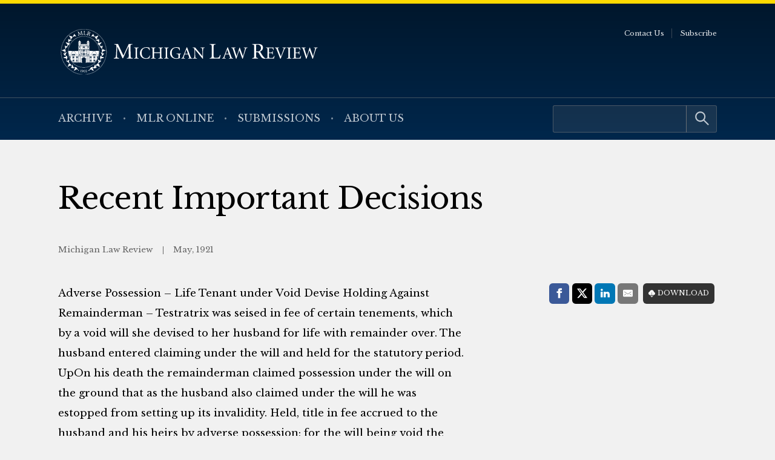

--- FILE ---
content_type: text/html; charset=UTF-8
request_url: https://michiganlawreview.org/journal/recent-important-decisions-43/
body_size: 5566
content:
<!doctype html> <!--[if lt IE 9]><html class="no-js no-svg ie lt-ie9 lt-ie8 lt-ie7" lang="en-US"> <![endif]--> <!--[if IE 9]><html class="no-js no-svg ie ie9 lt-ie9 lt-ie8" lang="en-US"> <![endif]--> <!--[if gt IE 9]><!--><html class="no-js no-svg" lang="en-US"> <!--<![endif]--><head> <script type="text/javascript">(function(H){H.className=H.className.replace(/\bno-js\b/,'js')})(document.documentElement)</script> <meta charset="" /><meta name="description" content=""><meta name="viewport" content="width=device-width, initial-scale=1"><meta http-equiv="Content-Type" content="text/html; charset=UTF-8" /><meta http-equiv="X-UA-Compatible" content="IE=edge"><meta http-equiv="cleartype" content="on" /><link rel="apple-touch-icon" sizes="180x180" href="/wp-content/themes/mlr/assets/favicons/apple-touch-icon.png"><link rel="icon" type="image/png" sizes="32x32" href="/wp-content/themes/mlr/assets/favicons/favicon-32x32.png"><link rel="icon" type="image/png" sizes="16x16" href="/wp-content/themes/mlr/assets/favicons/favicon-16x16.png"><link rel="manifest" href="/wp-content/themes/mlr/assets/favicons/site.webmanifest"><link rel="mask-icon" href="/wp-content/themes/mlr/assets/favicons/safari-pinned-tab.svg" color="#042440"><link rel="shortcut icon" href="/wp-content/themes/mlr/assets/favicons/favicon.ico"><meta name="msapplication-TileColor" content="#042440"><meta name="msapplication-config" content="/wp-content/themes/mlr/assets/favicons/browserconfig.xml"><link rel="author" href="https://michiganlawreview.org/wp-content/themes/mlr/humans.txt" /><link rel="pingback" href="" /><link rel="profile" href="http://gmpg.org/xfn/11">  <script>(function(w,d,s,l,i){w[l]=w[l]||[];w[l].push({'gtm.start':
                    new Date().getTime(),event:'gtm.js'});var f=d.getElementsByTagName(s)[0],
                j=d.createElement(s),dl=l!='dataLayer'?'&l='+l:'';j.async=true;j.src=
                'https://www.googletagmanager.com/gtm.js?id='+i+dl;f.parentNode.insertBefore(j,f);
            })(window,document,'script','dataLayer','GTM-54WPQMS');</script> <meta name='robots' content='index, follow, max-image-preview:large, max-snippet:-1, max-video-preview:-1' /><link media="all" href="https://michiganlawreview.org/wp-content/cache/autoptimize/3/css/autoptimize_c17adca8e1f8ca9e6bba19214ea85586.css" rel="stylesheet"><style media="print">/*# sourceMappingURL=print.css.map */</style><title>Recent Important Decisions - Michigan Law Review</title><link rel="canonical" href="https://michiganlawreview.org/journal/recent-important-decisions-43/" /><meta property="og:locale" content="en_US" /><meta property="og:type" content="article" /><meta property="og:title" content="Recent Important Decisions - Michigan Law Review" /><meta property="og:description" content="Adverse Possession - Life Tenant under Void Devise Holding Against Remainderman - Testratrix was seised in fee of certain tenements, which by a void will she devised to her husband for life with remainder over. The husband entered claiming under the will and held for the statutory period. UpOn his death the remainderman claimed possession under the will on the ground that as the husband also claimed under the will he was estopped from setting up its invalidity. Held, title in fee accrued to the husband and his heirs by adverse possession; for the will being void the husband was not estopped from denying the title of the remainderman. In re Coole, [1920] 2 Ch. 536." /><meta property="og:url" content="https://michiganlawreview.org/journal/recent-important-decisions-43/" /><meta property="og:site_name" content="Michigan Law Review" /><meta property="article:modified_time" content="2025-05-07T19:57:13+00:00" /><meta property="og:image" content="https://michiganlawreview.org/wp-content/uploads/sites/3/2022/01/media-card.jpg" /><meta property="og:image:width" content="1200" /><meta property="og:image:height" content="630" /><meta property="og:image:type" content="image/jpeg" /><meta name="twitter:card" content="summary_large_image" /><meta name="twitter:label1" content="Est. reading time" /><meta name="twitter:data1" content="1 minute" /> <script type="application/ld+json" class="yoast-schema-graph">{"@context":"https://schema.org","@graph":[{"@type":"WebPage","@id":"https://michiganlawreview.org/journal/recent-important-decisions-43/","url":"https://michiganlawreview.org/journal/recent-important-decisions-43/","name":"Recent Important Decisions - Michigan Law Review","isPartOf":{"@id":"https://michiganlawreview.org/#website"},"datePublished":"1921-05-01T08:00:00+00:00","dateModified":"2025-05-07T19:57:13+00:00","breadcrumb":{"@id":"https://michiganlawreview.org/journal/recent-important-decisions-43/#breadcrumb"},"inLanguage":"en-US","potentialAction":[{"@type":"ReadAction","target":["https://michiganlawreview.org/journal/recent-important-decisions-43/"]}]},{"@type":"BreadcrumbList","@id":"https://michiganlawreview.org/journal/recent-important-decisions-43/#breadcrumb","itemListElement":[{"@type":"ListItem","position":1,"name":"Home","item":"https://michiganlawreview.org/"},{"@type":"ListItem","position":2,"name":"In Print","item":"https://michiganlawreview.org/journal/"},{"@type":"ListItem","position":3,"name":"Recent Important Decisions"}]},{"@type":"WebSite","@id":"https://michiganlawreview.org/#website","url":"https://michiganlawreview.org/","name":"Michigan Law Review","description":"","publisher":{"@id":"https://michiganlawreview.org/#organization"},"potentialAction":[{"@type":"SearchAction","target":{"@type":"EntryPoint","urlTemplate":"https://michiganlawreview.org/?s={search_term_string}"},"query-input":{"@type":"PropertyValueSpecification","valueRequired":true,"valueName":"search_term_string"}}],"inLanguage":"en-US"},{"@type":"Organization","@id":"https://michiganlawreview.org/#organization","name":"Michigan Law Review","url":"https://michiganlawreview.org/","logo":{"@type":"ImageObject","inLanguage":"en-US","@id":"https://michiganlawreview.org/#/schema/logo/image/","url":"https://michiganlawreview.org/wp-content/uploads/sites/3/2022/01/media-card.jpg","contentUrl":"https://michiganlawreview.org/wp-content/uploads/sites/3/2022/01/media-card.jpg","width":1200,"height":630,"caption":"Michigan Law Review"},"image":{"@id":"https://michiganlawreview.org/#/schema/logo/image/"}}]}</script> <link rel="alternate" type="application/rss+xml" title="Michigan Law Review &raquo; Recent Important Decisions Comments Feed" href="https://michiganlawreview.org/journal/recent-important-decisions-43/feed/" /><link rel="alternate" title="oEmbed (JSON)" type="application/json+oembed" href="https://michiganlawreview.org/wp-json/oembed/1.0/embed?url=https%3A%2F%2Fmichiganlawreview.org%2Fjournal%2Frecent-important-decisions-43%2F" /><link rel="alternate" title="oEmbed (XML)" type="text/xml+oembed" href="https://michiganlawreview.org/wp-json/oembed/1.0/embed?url=https%3A%2F%2Fmichiganlawreview.org%2Fjournal%2Frecent-important-decisions-43%2F&#038;format=xml" /> <script type="text/javascript" src="https://michiganlawreview.org/wp-includes/js/jquery/jquery.min.js?ver=3.7.1" id="jquery-core-js"></script> <link rel="https://api.w.org/" href="https://michiganlawreview.org/wp-json/" /><link rel="alternate" title="JSON" type="application/json" href="https://michiganlawreview.org/wp-json/wp/v2/repository_post/5814" /><link rel="EditURI" type="application/rsd+xml" title="RSD" href="https://michiganlawreview.org/xmlrpc.php?rsd" /><link rel='shortlink' href='https://michiganlawreview.org/?p=5814' /></head><body class="wp-singular repository_post-template-default single single-repository_post postid-5814 wp-custom-logo wp-embed-responsive wp-theme-umls-journals wp-child-theme-mlr"> <noscript><iframe src="https://www.googletagmanager.com/ns.html?id=GTM-54WPQMS"
 height="0" width="0" style="display:none;visibility:hidden"></iframe></noscript><header class="pageHeader"><div class="wrap"><div class="pageHeader__wrapInner"><div class="pageHeader__branding"> <a href="https://michiganlawreview.org/" class="custom-logo-link" rel="home"><img width="666" height="116" src="https://michiganlawreview.org/wp-content/uploads/sites/3/2022/01/logo-mlr2.svg" class="custom-logo" alt="Michigan Law Review" decoding="async" fetchpriority="high" /></a></div><div class="pageHeader__actions"> <a href="#main-content" class="visually-hidden focusable">Skip to main content</a> <button class="hamburger hamburger--boring pageHeader__button pageHeader__button--menu" type="button" aria-controls="pageHeader__navContainer" aria-expanded="false" aria-label="Toggle navigation" title="Toggle navigation"> <span class="hamburger-box"> <span class="hamburger-inner"></span> </span> </button></div></div></div><div class="pageHeader__navContainer" id="pageHeader__navContainer"><nav class="primaryNav"><div class="wrap"><div class="primaryNav__flexContainer"><div class="primaryNav__searchContainer"><form role="search" method="get" id="searchform" class="searchform" action="https://michiganlawreview.org/"><div> <label class="screen-reader-text" for="s">Search for:</label> <input type="text" value="" name="s" id="s" /> <input type="submit" id="searchsubmit" value="Search" /></div></form></div><ul><li class=" menu-item menu-item-type-post_type menu-item-object-page menu-item-7796"> <a class="" href="https://michiganlawreview.org/archive/">Archive</a></li><li class=" menu-item menu-item-type-post_type menu-item-object-page current_page_parent menu-item-11487"> <a class="" href="https://michiganlawreview.org/blog/">MLR Online</a></li><li class=" menu-item menu-item-type-post_type menu-item-object-page menu-item-7767"> <a class="" href="https://michiganlawreview.org/submissions/">Submissions</a></li><li class=" menu-item menu-item-type-post_type menu-item-object-page menu-item-7768"> <a class="" href="https://michiganlawreview.org/about-us/">About Us</a></li></ul></div></div></nav><nav class="secondaryNav"><div class="secondaryNav__wrap"><ul><li class=" menu-item menu-item-type-post_type menu-item-object-page menu-item-522"> <a class="" href="https://michiganlawreview.org/contact-us/">Contact Us</a></li><li class=" menu-item menu-item-type-post_type menu-item-object-page menu-item-33702"> <a class="" href="https://michiganlawreview.org/subscribe/">Subscribe</a></li></ul></div></nav></div></header><main id="main-content" role="main" class="l-template-single"><div class="wrap"><article class="article  post-type-repository_post" id="post-5814"><h1 class="article__title">Recent Important Decisions</h1><header class="article__header"> <span class="article__author"> Michigan Law Review </span> <span class="article__date"> May, 1921 </span></header><div class="article__sidebar"><div class="shareThis"><p class="shareThis__title">Share with:</p><ul class="shareThis__list"><li> <a class="resp-sharing-button__link" href="https://facebook.com/sharer/sharer.php?u=https%3A%2F%2Fmichiganlawreview.org%2Fjournal%2Frecent-important-decisions-43%2F" target="_blank" rel="noopener" aria-label="Facebook"><div class="resp-sharing-button resp-sharing-button--facebook resp-sharing-button--medium"><div aria-hidden="true" class="resp-sharing-button__icon resp-sharing-button__icon--solid"> <svg xmlns="http://www.w3.org/2000/svg" viewBox="0 0 24 24"> <path d="M18.77 7.46H14.5v-1.9c0-.9.6-1.1 1-1.1h3V.5h-4.33C10.24.5 9.5 3.44 9.5 5.32v2.15h-3v4h3v12h5v-12h3.85l.42-4z"/> </svg></div> <span class="shareThis__buttonLabel">Facebook</span></div> </a></li><li> <a class="resp-sharing-button__link" href="https://twitter.com/intent/tweet/?text=Recent%20Important%20Decisions&amp;url=https%3A%2F%2Fmichiganlawreview.org%2Fjournal%2Frecent-important-decisions-43%2F" target="_blank" rel="noopener" aria-label="Twitter"><div class="resp-sharing-button resp-sharing-button--twitter resp-sharing-button--medium"><div aria-hidden="true" class="resp-sharing-button__icon resp-sharing-button__icon--solid"> <svg viewBox="0 0 24 24" xmlns="http://www.w3.org/2000/svg" fill="white"> <path d="M18.901 1.153h3.68l-8.04 9.19L24 22.846h-7.406l-5.8 -7.584 -6.638 7.584H0.474l8.6 -9.83L0 1.154h7.594l5.243 6.932ZM17.61 20.644h2.039L6.486 3.24H4.298Z" stroke-width="1"></path> </svg></div> <span class="shareThis__buttonLabel">Share on X (Twitter)</span></div> </a></li><li> <a class="resp-sharing-button__link"
 href="https://www.linkedin.com/shareArticle?mini=true&amp;url=https%3A%2F%2Fmichiganlawreview.org%2Fjournal%2Frecent-important-decisions-43%2F&amp;title=Recent%20Important%20Decisions&amp;summary=Recent%20Important%20Decisions&amp;source=https%3A%2F%2Fmichiganlawreview.org%2Fjournal%2Frecent-important-decisions-43%2F"
 target="_blank" rel="noopener" aria-label="LinkedIn"><div class="resp-sharing-button resp-sharing-button--linkedin resp-sharing-button--medium"><div aria-hidden="true" class="resp-sharing-button__icon resp-sharing-button__icon--solid"> <svg xmlns="http://www.w3.org/2000/svg" viewBox="0 0 24 24"> <path d="M6.5 21.5h-5v-13h5v13zM4 6.5C2.5 6.5 1.5 5.3 1.5 4s1-2.4 2.5-2.4c1.6 0 2.5 1 2.6 2.5 0 1.4-1 2.5-2.6 2.5zm11.5 6c-1 0-2 1-2 2v7h-5v-13h5V10s1.6-1.5 4-1.5c3 0 5 2.2 5 6.3v6.7h-5v-7c0-1-1-2-2-2z"/> </svg></div> <span class="shareThis__buttonLabel">LinkedIn</span></div> </a></li><li> <a class="resp-sharing-button__link" href="mailto:?subject=Recent%20Important%20Decisions&amp;body=https%3A%2F%2Fmichiganlawreview.org%2Fjournal%2Frecent-important-decisions-43%2F" target="_self" rel="noopener" aria-label="E-Mail"><div class="resp-sharing-button resp-sharing-button--email resp-sharing-button--medium"><div aria-hidden="true" class="resp-sharing-button__icon resp-sharing-button__icon--solid"> <svg xmlns="http://www.w3.org/2000/svg" viewBox="0 0 24 24"> <path
 d="M22 4H2C.9 4 0 4.9 0 6v12c0 1.1.9 2 2 2h20c1.1 0 2-.9 2-2V6c0-1.1-.9-2-2-2zM7.25 14.43l-3.5 2c-.08.05-.17.07-.25.07-.17 0-.34-.1-.43-.25-.14-.24-.06-.55.18-.68l3.5-2c.24-.14.55-.06.68.18.14.24.06.55-.18.68zm4.75.07c-.1 0-.2-.03-.27-.08l-8.5-5.5c-.23-.15-.3-.46-.15-.7.15-.22.46-.3.7-.14L12 13.4l8.23-5.32c.23-.15.54-.08.7.15.14.23.07.54-.16.7l-8.5 5.5c-.08.04-.17.07-.27.07zm8.93 1.75c-.1.16-.26.25-.43.25-.08 0-.17-.02-.25-.07l-3.5-2c-.24-.13-.32-.44-.18-.68s.44-.32.68-.18l3.5 2c.24.13.32.44.18.68z"/> </svg></div> <span class="shareThis__buttonLabel">E-Mail</span></div> </a></li></ul></div> <span class="article__download"> <a class="article__downloadButton" href="https://repository.law.umich.edu/context/mlr/article/5299/viewcontent"><i class="article__downloadButtonIcon"></i>Download</a> </span></div><div class="wrap-wysiwyg"><p>Adverse Possession &#8211; Life Tenant under Void Devise Holding Against Remainderman &#8211; Testratrix was seised in fee of certain tenements, which by a void will she devised to her husband for life with remainder over. The husband entered claiming under the will and held for the statutory period. UpOn his death the remainderman claimed possession under the will on the ground that as the husband also claimed under the will he was estopped from setting up its invalidity. Held, title in fee accrued to the husband and his heirs by adverse possession; for the will being void the husband was not estopped from denying the title of the remainderman. In re Coole, [1920] 2 Ch. 536.</p></div></article></div></main><footer class="pageFooter"><div class="wrap"><div class="grid  grid--spaced  grid-3-cols"><div class="col-1/4@tablet-wide  pageFooter__disclaimer"><p class="font-xs">This website contains views and opinions published by members of the Journal’s editorial team on issues germane to the Journal’s area of focus. The views expressed on this website and in individual posts represent the views of the post’s author(s) only.</p></div><div class="col-1/2@tablet-wide  pageFooter__links"><ul class="pageFooter__social"><li><a href="https://twitter.com/michlawreview/"><img src="https://michiganlawreview.org/wp-content/themes/umls-journals/assets/img/i-x-yellow.svg" alt="Twitter"/></a></li><li><a href="https://www.facebook.com/MichiganLawReview"><noscript><img src="https://michiganlawreview.org/wp-content/themes/umls-journals/assets/img/i-facebook-yellow.svg" alt="Facebook"/></noscript><img class="lazyload" src='data:image/svg+xml,%3Csvg%20xmlns=%22http://www.w3.org/2000/svg%22%20viewBox=%220%200%20210%20140%22%3E%3C/svg%3E' data-src="https://michiganlawreview.org/wp-content/themes/umls-journals/assets/img/i-facebook-yellow.svg" alt="Facebook"/></a></li><li><a href="https://www.linkedin.com/company/michigan-law-review/"><noscript><img src="https://michiganlawreview.org/wp-content/themes/umls-journals/assets/img/i-linkedin-yellow.svg" alt="Linkedin"/></noscript><img class="lazyload" src='data:image/svg+xml,%3Csvg%20xmlns=%22http://www.w3.org/2000/svg%22%20viewBox=%220%200%20210%20140%22%3E%3C/svg%3E' data-src="https://michiganlawreview.org/wp-content/themes/umls-journals/assets/img/i-linkedin-yellow.svg" alt="Linkedin"/></a></li></ul><ul class="pageFooter__nav"><li class=" menu-item menu-item-type-post_type menu-item-object-page menu-item-11500"> <a class="" href="https://michiganlawreview.org/contact-us/">Contact Us</a></li></ul><p class="pageFooter__copyright">&copy; 2026 University of Michigan</p></div><div class="col-1/4@tablet-wide  pageFooter__contact"><p>Michigan Law Review<br /> S-224 Legal Research<br /> 801 Monroe Street<br /> Ann Arbor, MI 48109-1210</p></div></div></div></footer><div class="pageFooter__branding"> <a href="https://michigan.law.umich.edu"> <noscript><img src="https://michiganlawreview.org/wp-content/themes/umls-journals/assets/img/logo-mlaw.svg" alt="Michigan Law"/></noscript><img class="lazyload" src='data:image/svg+xml,%3Csvg%20xmlns=%22http://www.w3.org/2000/svg%22%20viewBox=%220%200%20210%20140%22%3E%3C/svg%3E' data-src="https://michiganlawreview.org/wp-content/themes/umls-journals/assets/img/logo-mlaw.svg" alt="Michigan Law"/> </a></div>  <script type="text/javascript">(function () {
      var sz = document.createElement('script');
      sz.type = 'text/javascript';
      sz.async = true;
      sz.src = '//siteimproveanalytics.com/js/siteanalyze_24434.js';
      var s = document.getElementsByTagName('script')[0];
      s.parentNode.insertBefore(sz, s);
    })();</script> <script type="speculationrules">{"prefetch":[{"source":"document","where":{"and":[{"href_matches":"/*"},{"not":{"href_matches":["/wp-*.php","/wp-admin/*","/wp-content/uploads/sites/3/*","/wp-content/*","/wp-content/plugins/*","/wp-content/themes/mlr/*","/wp-content/themes/umls-journals/*","/*\\?(.+)"]}},{"not":{"selector_matches":"a[rel~=\"nofollow\"]"}},{"not":{"selector_matches":".no-prefetch, .no-prefetch a"}}]},"eagerness":"conservative"}]}</script> <noscript><style>.lazyload{display:none;}</style></noscript><script data-noptimize="1">window.lazySizesConfig=window.lazySizesConfig||{};window.lazySizesConfig.loadMode=1;</script><script async data-noptimize="1" src='https://michiganlawreview.org/wp-content/plugins/autoptimize/classes/external/js/lazysizes.min.js?ao_version=3.1.14'></script><script type="text/javascript" id="jquery.wp-smartcrop-js-extra">var wpsmartcrop_options = {"focus_mode":"power-lines"};
//# sourceURL=jquery.wp-smartcrop-js-extra</script> <script defer src="https://michiganlawreview.org/wp-content/cache/autoptimize/3/js/autoptimize_dc6bef649892230397ac35d8c6879370.js"></script><script>(function(){function c(){var b=a.contentDocument||a.contentWindow.document;if(b){var d=b.createElement('script');d.innerHTML="window.__CF$cv$params={r:'9c1e1525bd6e6102',t:'MTc2OTA3NDc1MC4wMDAwMDA='};var a=document.createElement('script');a.nonce='';a.src='/cdn-cgi/challenge-platform/scripts/jsd/main.js';document.getElementsByTagName('head')[0].appendChild(a);";b.getElementsByTagName('head')[0].appendChild(d)}}if(document.body){var a=document.createElement('iframe');a.height=1;a.width=1;a.style.position='absolute';a.style.top=0;a.style.left=0;a.style.border='none';a.style.visibility='hidden';document.body.appendChild(a);if('loading'!==document.readyState)c();else if(window.addEventListener)document.addEventListener('DOMContentLoaded',c);else{var e=document.onreadystatechange||function(){};document.onreadystatechange=function(b){e(b);'loading'!==document.readyState&&(document.onreadystatechange=e,c())}}}})();</script></body></html>

--- FILE ---
content_type: image/svg+xml
request_url: https://michiganlawreview.org/wp-content/themes/umls-journals/assets/img/logo-mlaw.svg
body_size: 2955
content:
<?xml version="1.0" encoding="utf-8"?>
<!-- Generator: Adobe Illustrator 23.1.1, SVG Export Plug-In . SVG Version: 6.00 Build 0)  -->
<svg version="1.1" id="Layer_1" xmlns="http://www.w3.org/2000/svg" xmlns:xlink="http://www.w3.org/1999/xlink" x="0px" y="0px"
	 viewBox="0 0 792 113.7" style="enable-background:new 0 0 792 113.7;" xml:space="preserve">
<style type="text/css">
	.st0{fill:#FFFFFF;}
	.st1{fill:#FFCE01;}
</style>
<g>
	<g>
		<path class="st0" d="M217.7,68.9h-7.8V3.5h13.5l16.5,54.9h0.2l16.7-54.9h13.8v65.4h-8.3V10.8H262l-18.3,58.1h-7.9l-17.9-58.1h-0.2
			V68.9z"/>
		<path class="st0" d="M292.2,68.9h-8.3V3.5h8.3V68.9z"/>
		<path class="st0" d="M334.4,21.6c0.1-3.7-0.2-7.4-1.9-9.5c-1.7-2.1-5.6-2.8-7.3-2.8c-6.9,0-9.6,4.2-9.9,5.1
			c-0.3,0.7-1.9,2.4-1.9,13.6v17.5c0,16,5.3,17.9,11.7,17.9c2.5,0,10.2-0.9,10.3-13.7h8.6c0.4,20.7-14.2,20.7-18.5,20.7
			c-8.2,0-20.7-0.5-20.7-25.9V25.9c0-18.5,8.2-23.7,21-23.7c13,0,17.9,6.7,17.1,19.4H334.4z"/>
		<path class="st0" d="M355.1,68.9V3.5h8.3v28.3h22.9V3.5h8.3v65.4h-8.3V39h-22.9v29.9H355.1z"/>
		<path class="st0" d="M416.6,68.9h-8.3V3.5h8.3V68.9z"/>
		<path class="st0" d="M461.3,21c0-7.7-3.2-11.9-11.6-11.9c-2.6,0-12,0.5-12,14.1v22.1c0,14.3,4.2,17.9,12,17.9c6,0,10-1.6,11.7-2.9
			V40.9h-12v-7.2h20.4v31.8c-5.3,2.9-11.6,4.9-20,4.9c-13.9,0-20.6-7.2-20.6-25.3V23.6c0-13,6.7-21.4,20.6-21.4
			c14.1,0,20.8,5.2,20.3,18.8H461.3z"/>
		<path class="st0" d="M500,3.5h10.6l21.3,65.4h-9.3l-4.7-15.6h-25.3l-4.9,15.6h-8.4L500,3.5z M505,11.2h-0.2l-10.2,34.9h20.9
			L505,11.2z"/>
		<path class="st0" d="M586.4,3.5v65.4h-11.4l-25.8-56.7h-0.2v56.7h-7.4V3.5h11.8l25.5,56h0.2v-56H586.4z"/>
		<path class="st0" d="M621.6,68.9V3.5h8.3v58.1h24v7.2H621.6z"/>
		<path class="st0" d="M681,3.5h10.6l21.3,65.4h-9.3l-4.7-15.6h-25.3l-4.9,15.6h-8.4L681,3.5z M686.1,11.2h-0.2l-10.2,34.9h20.9
			L686.1,11.2z"/>
		<path class="st0" d="M710.8,3.5h8.9L732,60.2h0.2l13.1-56.7H756l11.9,56.7h0.2l13.3-56.7h8.7l-17.3,65.4h-10.1l-12.4-56.7h-0.2
			l-13.2,56.7h-10.1L710.8,3.5z"/>
	</g>
	<rect x="175.7" y="3.5" class="st0" width="1.5" height="104.6"/>
	<path class="st1" d="M73.2,89.9l-30-41v29.8h11.9v29.4H0V78.7h11.2V32.9H0V3.5h43.3l29.9,41.2L103,3.5h43.3v29.4h-11.2v45.8h11.2
		v29.4H91.2V78.7h11.9V48.9L73.2,89.9z"/>
	<path class="st0" d="M619.8,108.1v-1.2c1.5-0.1,2.7-0.2,2.7-1.5c0-0.4-0.1-0.9-0.3-1.3l-0.7-2.3h-7.8l-0.7,1.9
		c-0.2,0.5-0.3,0.9-0.3,1.4c0,1.6,1.7,1.7,3,1.7v1.2h-9.1v-1.2c2.3-0.1,3.1-0.6,3.9-2.9l6-16.4l-0.3-0.5c2.6-0.8,3.3-1.2,4.4-2
		c0.4,1.5,0.5,1.7,1,3.3l4.9,15.1c0.9,2.7,1.3,3.3,3.6,3.6v1.2H619.8z M617.8,90.3l-3.3,9.2h6.4L617.8,90.3z M540.7,103.2
		c-1,1.6-3.3,5.5-9.4,5.5c-6.7,0-11-4.9-11-11.4c0-6,3.7-11.9,11.1-11.9c3.9,0,6,1.7,7.3,2.7l1.5-1.4l0.1,6.7l-1,0.2
		c-0.4-1.3-1-2.3-2.4-3.9c-0.7-0.7-2.3-2.2-4.6-2.2c-4,0-7.2,3.3-7.2,9c0,4.9,2.6,9.4,7.7,9.4c3.9,0,5.3-2.2,6.5-3.8L540.7,103.2z
		 M544.4,108.1v-1.2c2.5-0.2,2.5-0.8,2.5-2.9c0-0.8,0-1.6,0-2.4v-9.3c0-1.4,0-2.9-0.1-3.6c-0.1-1.3-0.8-1.5-2.5-1.7V86h9.5v1.2
		c-1.9,0.2-2.5,0.3-2.8,1.5c-0.2,0.7-0.2,2.3-0.2,3.7v3.1c1.9,0.1,3.2,0.1,5.1,0.1c1.9,0,3.4,0,5.3-0.1v-3.7c0-4-0.1-4.2-3.1-4.5V86
		h9.6v1.2c-2.6,0.3-2.6,0.3-2.6,4.6v9.4c0,0.9,0,3.7,0.1,4.3c0.2,1.2,0.8,1.4,2.4,1.5v1.2h-9.6v-1.2c2.2-0.3,2.8-0.3,3-1.8
		c0.1-0.6,0.1-1.5,0.1-3.1v-4.1c-1.8-0.1-3.2-0.2-5-0.2c-1.9,0-3.4,0.1-5.3,0.2v4.1c0,4.6,0.1,4.6,3,4.9v1.2H544.4z M571.8,108.1
		v-1.2c2.2-0.3,2.6-0.5,2.6-2.9v-2.8v-9c0-4.6,0-4.7-2.6-5.1V86h9.2v1.2c-2.6,0.3-2.6,0.4-2.6,5.1v8.9c0,0.8,0,3.3,0.1,3.9
		c0.2,1.4,0.8,1.7,2.5,1.8v1.2H571.8z M508.6,108.1v-1.2c2.2-0.3,2.6-0.5,2.6-2.9v-2.8v-9c0-4.6,0-4.7-2.6-5.1V86h9.2v1.2
		c-2.6,0.3-2.6,0.4-2.6,5.1v8.9c0,0.8,0,3.3,0.1,3.9c0.1,1.4,0.8,1.7,2.5,1.8v1.2H508.6z M494.7,108.1v-1.2c2.8-0.2,2.8-0.3,2.8-4.4
		V91.4l-7.7,17h-1.9l-7.1-17.3l-0.2,13c0,2.2,0.3,2.6,2.6,2.8v1.2h-7.7v-1.2c1.8-0.1,2.5-0.3,2.6-1.8c0.1-0.6,0.2-2.5,0.2-3.7
		l0.3-9.3c0-0.7,0-1.8,0-2.6c0-2.2-0.4-2.4-2.4-2.4V86h7l6.9,16.8l7.6-16.8h6.7v1.3c-2.6,0.2-2.7,0.4-2.6,3.9v9.1
		c0,1.5,0,3.4,0.1,4.5c0.1,1.6,0.8,1.9,2.5,2.1v1.2H494.7z M631.6,108.1v-1.2c1.8-0.1,2.5-0.1,2.8-1.4c0.3-1.5,0.4-14.6,0.4-16.9
		c-1.2-1.1-1.7-1.4-3.2-1.5V86h6.7c1.8,2.6,2.3,3.2,5.5,7.3l6.2,7.7V91c0-3.5-0.1-3.7-3.6-3.8V86h8.7v1.2c-2.4,0-2.6,0.5-2.7,4.1
		l-0.3,17.1h-1.3l-2-2.5c-1-1.3-2-2.5-3-3.7L637,91.4v11.5c0,3.6,0.2,3.7,3.6,4.1v1.2H631.6z M446.7,97c0,7.7-5.2,11.7-11.1,11.7
		c-6.4,0-11.5-4.7-11.5-11.7c0-6.1,4.1-11.5,11.2-11.5C442.1,85.5,446.7,90.3,446.7,97z M435.7,106.6c1.3,0,3-0.7,4.4-2.7
		c1.6-2.4,1.9-4.6,1.8-7.5c-0.1-2.9-0.9-5.3-2.5-7c-0.7-0.8-2.1-1.9-4-1.8c-1.8,0-3.2,1.2-3.9,1.9c-1.6,1.8-2.3,4.3-2.3,7.1
		c0,2.9,0.4,5.1,2,7.4C432.6,106.1,434.4,106.6,435.7,106.6z M449,106.9v1.2h9.2v-1.2c-2.3-0.2-2.6-0.4-2.6-2.9l0-6.3h2.5
		c2.5,0,3.8,0.2,3.9,2.7h1.1v-7.3h-1.1c-0.1,2.4-0.8,2.6-3.5,2.6h-2.9v-7.7c0.8-0.1,1.2-0.1,2.6-0.1c4.3,0,5.7,0,6.3,3.4h1.1
		l-0.4-5.4H449v1.2c1.6,0.2,2.3,0.3,2.5,1.3c0.2,0.7,0.2,3.1,0.2,4v7.8c0,0.6,0,3.3-0.1,3.8C451.5,106.5,451.3,106.7,449,106.9z
		 M258.5,108v-1.2c2.2-0.3,2.6-0.5,2.6-2.9v-2.8v-9c0-4.6,0-4.7-2.6-5.1v-1.2h9.2V87c-2.6,0.3-2.6,0.4-2.6,5.1v8.9
		c0,0.8,0,3.3,0.1,3.9c0.2,1.3,0.8,1.7,2.5,1.8v1.2H258.5z M356.1,108v-1.2c2.2-0.3,2.6-0.5,2.6-2.9v-2.8v-9c0-4.6,0-4.7-2.6-5.1
		v-1.2h9.2V87c-2.6,0.3-2.6,0.4-2.6,5.1v8.9c0,0.8,0,3.3,0.1,3.9c0.2,1.3,0.8,1.7,2.5,1.8v1.2H356.1z M231.5,108v-1.2
		c1.8-0.1,2.5-0.1,2.8-1.4c0.3-1.5,0.4-14.6,0.4-16.9c-1.2-1.1-1.7-1.4-3.2-1.5v-1.2h6.7c1.9,2.6,2.3,3.2,5.5,7.3l6.2,7.7v-9.9
		c0-3.5-0.1-3.7-3.6-3.8v-1.2h8.7V87c-2.4,0-2.6,0.5-2.7,4.1l-0.3,17.1h-1.3l-2-2.5c-1-1.3-2-2.5-3-3.7l-8.8-10.8v11.5
		c0,3.6,0.2,3.7,3.6,4v1.2H231.5z M337.8,101.1l1.1-0.1c1.2,3.6,3.3,5.5,6.6,5.5c2.3,0,4.4-1,4.4-3.4c0-2.5-2.4-3.5-3.5-3.9
		c-0.9-0.4-1.8-0.6-2.7-1c-1.8-0.7-5.2-2.1-5.2-6.4c0-4.1,3.3-6.5,7.1-6.5c1.5,0,3.2,0.3,5.1,1.5l1.3-1l0.7,6.6l-1.1,0.2
		c-0.4-1.4-0.7-2.1-1.5-3.3c-1.1-1.4-2.6-2-4.3-2c-2.4,0-3.7,1.1-3.7,2.9c0,2.6,2.6,3.5,5.1,4.3c1.3,0.4,2.3,0.8,3.2,1.3
		c1.8,1,3.2,3,3.2,5.7c0,3.8-3.1,7-7.8,7c-3,0-4.9-1.2-5.7-1.8l-1.8-1.3L337.8,101.1z M374.2,108V107c2,0,2.6-0.8,2.6-2.5V88.2h-2.8
		c-2.5,0-4.2-0.1-4.4,3.8h-1.2l0.2-6.2h20.1l0.2,6.2h-1.2c-0.2-4-1.8-3.8-4.4-3.8h-2.8v16.3c0,1.8,0.6,2.5,2.6,2.5v0.9H374.2z
		 M214.6,85.8V87c-2.9,0.2-2.9,0.3-3,5v5.2c0,2.7,0.1,5,1.5,7.1c1.1,1.6,3.1,1.9,4,1.9c3.2,0,4.9-1.6,5.7-4.3c0.6-2.1,0.7-6,0.7-8.5
		c0-0.8,0-3.5,0-4.2c-0.1-2-1.2-2.1-3.1-2.2v-1.2h8.4V87c-2.1,0-2.5,0.4-2.6,2.6c0,0.5-0.3,6.7-0.3,7.6c-0.1,1.7-0.2,3.4-0.5,5
		c-1.5,6-7.3,6.3-8.9,6.3c-1.2,0-3.7-0.2-5.8-1.6c-3.3-2.2-3.3-5.6-3.3-9.1v-5c0-2.4,0-3.5-0.1-4c-0.2-1.4-0.9-1.7-2.5-1.8v-1.2
		H214.6z M293.1,85.8V87c-2.1,0.3-2.4,0.9-4.2,5.3l-6.8,16.1h-1.2l-6.1-16.3c-1.5-4.2-1.7-4.7-3.9-5v-1.2h10.5V87
		c-1.8,0.1-3,0.1-3,1.4c0,0.6,0.2,1.2,0.8,3l3.9,11.3l4.5-11.6c0.3-0.8,0.7-1.8,0.7-2.4c0-1.6-1.6-1.7-2.9-1.7v-1.2H293.1z
		 M398.2,108v-1.2c1.7-0.2,2.4-0.2,2.8-0.7c0.5-0.5,0.5-1.1,0.5-3.5v-3.9l-5.9-9.1c-1.6-2.4-1.6-2.5-3.8-2.6v-1.2h11.5V87
		c-2.3,0.1-3.4,0.1-3.4,1.2c0,0.6,0.4,1.3,1,2.2l3.4,5.6l3.1-5.5c0.6-1.1,0.9-1.8,0.9-2.3c0-1.1-0.9-1.1-2.5-1.2v-1.2h8.6V87
		c-2.2,0.1-2.9,0.7-5.4,4.9l-3.4,5.8v4.6c0,4,0,4.3,3.3,4.5v1.2H398.2z M312.1,108c0-1.6,0.3-4.2,0.5-5.7h-1.1c-0.8,4-3,3.8-6.2,3.8
		c-3,0-3.5-0.8-3.5-2.2v-6.2h2.4c2.7,0,3.5,0.2,3.5,2.7h1.1V93h-1.1c-0.2,2-0.6,2.6-3.5,2.6h-2.4v-7.8h2.7c3.8,0,5.1,0.3,5.6,3.3h1
		l-0.1-5.3h-15.8V87c1.6,0.2,2.3,0.3,2.5,1.3c0.2,0.7,0.2,3.1,0.2,4v7.8c0,0.6,0,3.3,0,3.8c-0.1,2.4-0.4,2.6-2.6,2.9v1.2H312.1z
		 M605.6,98.3v1.2c-2,0.1-2,0.7-2.1,4.9v1.7c-1.7,1.1-4.2,2.6-8.5,2.6c-7.6,0-11.3-5.8-11.3-11.6c0-7.1,4.8-11.7,10.8-11.7
		c3.8,0,6,1.4,7.8,2.5l1.2-1.3l0.2,6.9l-0.9,0.2c-0.5-1.3-1.1-2.8-2.8-4.5c-0.7-0.7-2.2-1.7-4.4-1.7c-3.9,0-7.1,3.3-7.1,9.6
		c0,5.1,2.5,9.5,6.8,9.5c2.5,0,3.7-1.7,3.9-1.9c0.4-0.6,0.5-1.1,0.5-2.1c-0.1-2.8-0.5-2.9-2.9-3.1v-1.2H605.6z M322.4,96.1
		c0.6,0.1,1.4,0.2,2.1,0.2c2.5,0,4.4-2,4.5-3.7c0.1-2.6-1.2-4.8-5.2-4.8c-0.6,0-0.9,0-1.3,0.1V96.1z M322.4,100.9
		c0,5.1,0,5.8,2.7,5.8v1.2h-9.3v-1.2c2.4-0.2,2.6-0.6,2.7-3c0-0.9,0-1.9,0-2.9v-8c0-2.7,0-3.6-0.1-4.3c-0.2-1.2-0.8-1.5-2.6-1.6
		v-1.2l10,0c5.5,0,7.2,2.6,7.2,5.7c0,2.1-1.3,4.9-4.4,5.8l3.9,6.8c1.4,2.6,2.2,3.2,4,3.5v0.7c-0.5,0-1,0.1-1.5,0.1
		c-4.2,0-5.9-1.4-7.7-5.2l-1.2-2.6c-1.3-2.8-1.8-2.6-3.9-2.7V100.9z"/>
</g>
</svg>
